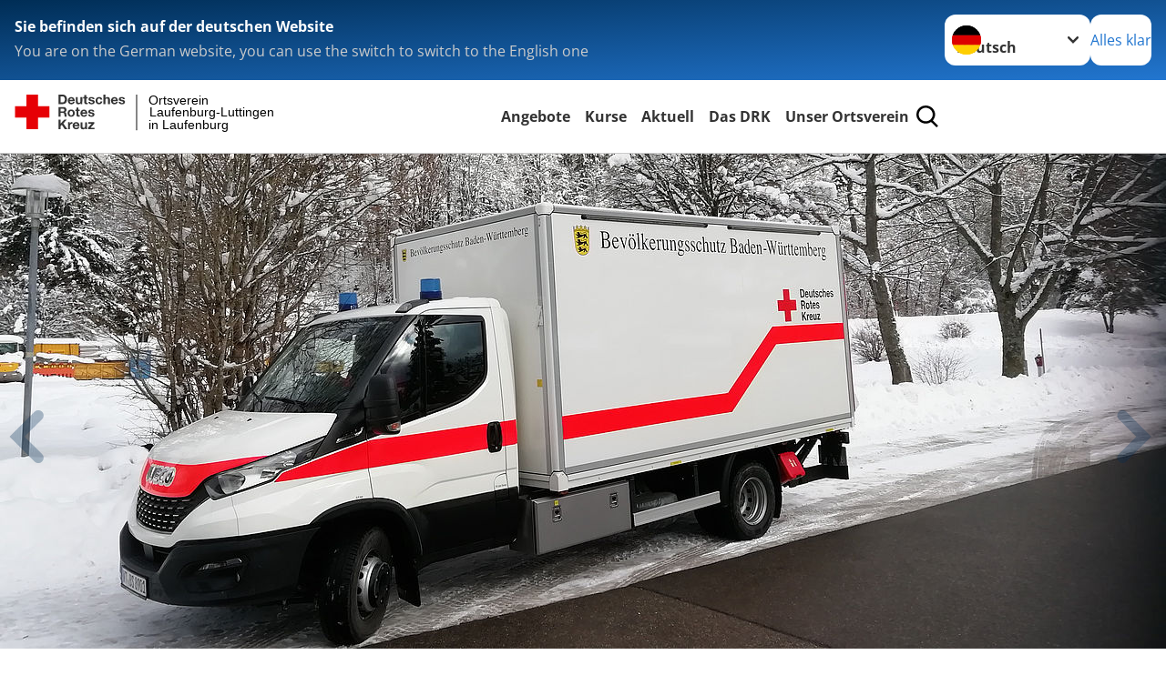

--- FILE ---
content_type: text/html; charset=utf-8
request_url: https://www.drk-laufenburg-luttingen.de/
body_size: 11707
content:
<!DOCTYPE html>
<html lang="de">
<head>

<meta charset="utf-8">
<!-- 
	Produced by
	+Pluswerk AG
	https://www.pluswerk.ag/

	This website is powered by TYPO3 - inspiring people to share!
	TYPO3 is a free open source Content Management Framework initially created by Kasper Skaarhoj and licensed under GNU/GPL.
	TYPO3 is copyright 1998-2026 of Kasper Skaarhoj. Extensions are copyright of their respective owners.
	Information and contribution at https://typo3.org/
-->




<meta name="generator" content="TYPO3 CMS">
<meta name="author" content="Deutsches Rotes Kreuz">
<meta name="viewport" content="width=device-width, initial-scale=1">
<meta property="og:image" content="https://www.drk.de/fileadmin/DRK-Logo-Facebook.png">
<meta property="og:site_name" content="DRK e.V.">
<meta property="og:type" content="website">
<meta property="og:locale" content="de_DE">
<meta name="twitter:image" content="https://www.drk.de/fileadmin/DRK-Logo-Twitter.png">
<meta name="twitter:card" content="summary_large_image">
<meta name="twitter:site" content="@roteskreuz_de">
<meta name="copyright" content="Deutsches Rotes Kreuz">
<meta name="rating" content="General">
<meta name="revisit-after" content="1">


<link rel="stylesheet" href="/_assets/9d0d9d423edf61855281dad6f8fda023/Css/styles.css?1756118756" media="all">
<link rel="stylesheet" href="/_assets/e2ef477b7510a2835782732fd483c6bc/StyleSheets/stylesheet.min.css?1764743946" media="all">
<link rel="stylesheet" href="/_assets/c6d4d274eb87a12180a04ff4360967d1/Css/VideoShariff.min.css?1729496416" media="all">
<link href="/_assets/e2ef477b7510a2835782732fd483c6bc/JavaScriptTinySlider/tiny-slider.css?1764743946" rel="stylesheet" >
<link href="/_assets/e2ef477b7510a2835782732fd483c6bc/JavaScriptTinySlider/tiny-slider-modifications.css?1764743946" rel="stylesheet" >




<script>
    const teaserImage="Teaser"
</script>

<meta property="og:title" content="Startseite"><meta property="og:description" content="Willkommen auf der Website des Deutschen Roten Kreuzes! Erfahren Sie hier alles rund um die Aufgaben des DRK, unsere Projekte und unsere Angebote. Wir freuen uns, wenn Sie unsere Arbeit mit einer Spende unterstützen."><meta property="og:url" content="/index.html"><meta property="twitter:title" content="Startseite"><meta property="twitter:description" content="Willkommen auf der Website des Deutschen Roten Kreuzes! Erfahren Sie hier alles rund um die Aufgaben des DRK, unsere Projekte und unsere Angebote. Wir freuen uns, wenn Sie unsere Arbeit mit einer Spende unterstützen."><title>Startseite - Ortsverein Laufenburg-Luttingen in Laufenburg</title><!-- test23 -->




<link rel="apple-touch-icon" sizes="180x180" href="/_assets/e2ef477b7510a2835782732fd483c6bc/Icons/Favicon/apple-touch-icon.png?v=68ddf38fd">
<link rel="icon" type="image/png" sizes="32x32" href="/_assets/e2ef477b7510a2835782732fd483c6bc/Icons/Favicon/favicon-32x32.png?v=68ddf38fd">
<link rel="icon" type="image/png" sizes="16x16" href="/_assets/e2ef477b7510a2835782732fd483c6bc/Icons/Favicon/favicon-16x16.png?v=68ddf38fd">
<link rel="manifest" href="/_assets/e2ef477b7510a2835782732fd483c6bc/Icons/Favicon/site.webmanifest?v=68ddf38fd&quot; crossorigin=&quot;use-credentials">
<link rel="mask-icon" href="/_assets/e2ef477b7510a2835782732fd483c6bc/Icons/Favicon/safari-pinned-tab.svg?v=68ddf38fd&quot; color=&quot;#E60005">
<link rel="shortcut icon" href="/_assets/e2ef477b7510a2835782732fd483c6bc/Icons/Favicon/favicon.ico?v=68ddf38fd">
<meta name="msapplication-TileColor" content="#ffffff">
<meta name="msapplication-config" content="/_assets/e2ef477b7510a2835782732fd483c6bc/Icons/Favicon/browserconfig.xml?v=68ddf38fd">
<meta name="theme-color" content="#ffffff">




<link rel="canonical" href="/startseite-ov.html"/>
</head>
<body class="main">


<div class="body__wrapper hyphenate pagets__two_columns"><header id="header"><div class="language-suggest bg bg--blue" style="display: none"><div class="language-suggest__content"><div class="language-suggest__text"><p class="language-suggest__message language-suggest__message--current"><strong><span data-suggest-language="en" style="display: none">You are on the English website</span><span data-suggest-language="de" style="display: none">Sie befinden sich auf der deutschen Website</span><span data-suggest-language="fallback" style="display: none">We do not provide this content in your preferred language</span></strong></p><p class="language-suggest__message language-suggest__message--suggest"><span data-suggest-language="en" style="display: none">You are on the German website, you can use the switch to switch to the English one</span><span data-suggest-language="de" style="display: none">Sie befinden sich auf der englischen Website, Sie können mit dem Schalter auf die deutsche Website wechseln</span><span data-suggest-language="fallback" style="display: none">You can use the switch to switch to the another available language if you want</span></p></div><div class="language-suggest__actions"><nav class="language-menu"><img src="/_assets/e2ef477b7510a2835782732fd483c6bc/Icons/Flags/de.svg?a491da9c1549a36b293a6a391739dfda" width="16" height="16" alt="" aria-hidden="true" class="language-menu__flag language-menu__flag--de"><img src="/_assets/e2ef477b7510a2835782732fd483c6bc/Icons/Flags/de.svg?a491da9c1549a36b293a6a391739dfda" width="16" height="16" alt="" aria-hidden="true" class="language-menu__flag language-menu__flag--de"><label class="visually-hidden" for="lang-select-header">Sprache wechseln zu</label><select name="pets" id="lang-select-header" class="language-menu__select bg bg--default"><option class="language-menu__option language-menu__option--active" data-flag="de" value="/index.html">Deutsch</option></select></nav><button class="language-suggest__close button button--secondary"><span data-suggest-language="en" style="display: none">Continue</span><span data-suggest-language="de" style="display: none">Alles klar</span><span data-suggest-language="fallback" style="display: none">Continue</span></button></div></div></div><div class="toolbar__wrap"><div class="toolbar"><style>
            .toolbar__logo, .toolbar__logo > svg, .toolbar__logo > img {
                max-height: 48px;
            }
        </style><a class="toolbar__logo" title="Zur Startseite" href="/startseite-ov.html"><?xml version="1.0" encoding="UTF-8" standalone="no"?><!DOCTYPE svg PUBLIC "-//W3C//DTD SVG 1.1//EN" "http://www.w3.org/Graphics/SVG/1.1/DTD/svg11.dtd"><svg width="100%" height="100%" viewBox="0 0 431 59" version="1.1" xmlns="http://www.w3.org/2000/svg" xmlns:xlink="http://www.w3.org/1999/xlink" xml:space="preserve" xmlns:serif="http://www.serif.com/" style="fill-rule:evenodd;clip-rule:evenodd;stroke-linecap:round;stroke-linejoin:round;stroke-miterlimit:1.5;"><g transform="matrix(1,0,0,1,-10,-2)"><g id="Bergwacht"></g><g id="Schwesternschaft"></g><g id="JRK"></g><g id="WW"></g><g id="BRK"></g><g id="DRK" transform="matrix(1,0,0,1,0.559372,1.81141)"><g id="Beschriftung" transform="matrix(1,0,0,1,96.165,0)"><g id="line3" transform="matrix(0.936334,0,0,1,-64.3047,39.6912)"><g transform="matrix(1.068,0,0,1,-13.7389,0)"><text id="f" x="202.057px" y="15.25px" style="font-family:'ArialMT', 'Arial', sans-serif;font-size:20px;">in Laufenburg</text></g></g><g id="line2" transform="matrix(0.934693,0,0,1,-63.6098,20.1375)"><g transform="matrix(1.06987,0,0,1,-14.1177,0)"><text id="f1" serif:id="f" x="202.057px" y="15.25px" style="font-family:'ArialMT', 'Arial', sans-serif;font-size:20px;">Laufenburg-Luttingen</text></g></g><g id="line1" transform="matrix(0.936801,0,0,1,-64.1996,0.204079)"><g transform="matrix(1.06746,0,0,1,-13.6312,0)"><text id="f2" serif:id="f" x="202.057px" y="15.25px" style="font-family:'ArialMT', 'Arial', sans-serif;font-size:20px;">Ortsverein</text></g></g></g><g transform="matrix(0.0894207,0,0,1.13566,184.16,-3.04006)"><g id="Linie"><rect x="201.423" y="2.583" width="0.97" height="49.778" style="fill:rgb(235,235,235);stroke:black;stroke-width:1.24px;"/></g></g><g id="Logo"><g transform="matrix(1,0,0,1,9.97554,0.135392)"><g id="DRK-Logo-Text" serif:id="DRK Logo Text"><path d="M68.75,0.01L75.29,0.01C79.2,0.01 82.12,2.47 82.12,7.45C82.12,11.82 79.89,15.06 75.29,15.06L68.78,15.06L68.78,0.01M72.08,12.31L75.03,12.31C76.94,12.31 78.79,11.12 78.79,7.8C78.79,4.76 77.75,2.82 74.45,2.82L72.08,2.82L72.08,12.31ZM86.41,10.37C86.5,12.28 87.42,13.15 89.1,13.15C90.32,13.15 91.28,12.43 91.48,11.73L94.12,11.73C93.28,14.31 91.49,15.41 89.02,15.41C85.58,15.41 83.43,13.04 83.43,9.68C83.43,6.32 85.69,3.92 89.02,3.92C92.73,3.92 94.55,7.05 94.32,10.4L86.42,10.37M91.31,8.46C91.05,6.93 90.38,6.15 88.94,6.15C87.03,6.15 86.48,7.62 86.45,8.46L91.31,8.46ZM106.31,15.12L103.47,15.12L103.47,13.59L103.41,13.59C102.69,14.74 101.44,15.44 100.08,15.44C96.9,15.44 96.08,13.62 96.08,10.95L96.08,4.18L99.09,4.18L99.09,10.35C99.09,12.17 99.61,13.04 101,13.04C102.62,13.04 103.32,12.14 103.32,9.91L103.32,4.18L106.33,4.18L106.3,15.12M112.52,4.18L114.72,4.18L114.72,6.18L112.52,6.18L112.52,11.62C112.52,12.63 112.78,12.9 113.79,12.9C114.11,12.9 114.4,12.87 114.72,12.81L114.72,15.16C114.2,15.25 113.56,15.27 112.92,15.27C111.07,15.27 109.48,14.84 109.48,12.67L109.48,6.2L107.68,6.2L107.68,4.17L109.53,4.17L109.53,0.91L112.54,0.91L112.51,4.18M118.65,11.56C118.68,12.86 119.78,13.41 120.96,13.41C121.83,13.41 122.93,13.06 122.93,12.02C122.93,11.12 121.69,10.8 119.54,10.34C117.8,9.96 116.07,9.36 116.07,7.42C116.07,4.64 118.47,3.92 120.81,3.92C123.15,3.92 125.38,4.73 125.62,7.39L122.75,7.39C122.67,6.23 121.77,5.91 120.69,5.91C120.02,5.91 119.01,6.03 119.01,6.92C119.01,7.99 120.69,8.14 122.4,8.54C124.19,8.94 125.87,9.58 125.87,11.61C125.87,14.48 123.38,15.4 120.89,15.4C118.4,15.4 115.88,14.44 115.77,11.55L118.63,11.55M134.93,7.99C134.73,6.77 133.95,6.11 132.7,6.11C130.79,6.11 130.15,8.05 130.15,9.67C130.15,11.29 130.76,13.11 132.64,13.11C134.03,13.11 134.84,12.21 135.02,10.88L137.92,10.88C137.54,13.78 135.54,15.37 132.65,15.37C129.35,15.37 127.12,13.05 127.12,9.78C127.12,6.51 129.15,3.88 132.71,3.88C135.29,3.88 137.66,5.24 137.83,8.02L134.94,7.99M139.63,-0L142.64,-0L142.64,5.68L142.7,5.68C143.46,4.47 144.76,3.83 145.89,3.83C149.08,3.83 149.88,5.65 149.88,8.32L149.88,15.06L146.87,15.06L146.87,8.9C146.87,7.08 146.35,6.21 144.96,6.21C143.34,6.21 142.64,7.11 142.64,9.34L142.64,15.07L139.63,15.07L139.63,0.01M154.51,10.37C154.6,12.28 155.52,13.15 157.2,13.15C158.42,13.15 159.37,12.43 159.57,11.73L162.2,11.73C161.36,14.31 159.57,15.41 157.08,15.41C153.64,15.41 151.49,13.04 151.49,9.68C151.49,6.32 153.75,3.92 157.08,3.92C160.79,3.92 162.61,7.05 162.38,10.4L154.51,10.37M159.37,8.46C159.08,6.93 158.45,6.15 157,6.15C155.09,6.15 154.54,7.62 154.51,8.46L159.37,8.46ZM166.46,11.56C166.49,12.86 167.59,13.41 168.75,13.41C169.62,13.41 170.72,13.06 170.72,12.02C170.72,11.12 169.48,10.8 167.33,10.34C165.59,9.96 163.86,9.36 163.86,7.42C163.86,4.64 166.26,3.92 168.61,3.92C170.96,3.92 173.18,4.73 173.42,7.39L170.55,7.39C170.46,6.23 169.57,5.91 168.49,5.91C167.83,5.91 166.81,6.03 166.81,6.92C166.81,7.99 168.49,8.14 170.2,8.54C171.94,8.94 173.67,9.58 173.67,11.61C173.67,14.48 171.18,15.4 168.69,15.4C166.2,15.4 163.68,14.44 163.57,11.55L166.46,11.55M68.79,19.77L76.92,19.77C79.61,19.77 81.32,21.65 81.32,23.94C81.32,25.73 80.6,27.04 78.95,27.73L78.95,27.79C80.57,28.22 81.03,29.79 81.15,31.32C81.21,32.28 81.18,34.04 81.79,34.88L78.46,34.88C78.06,33.92 78.11,32.48 77.94,31.26C77.71,29.67 77.1,28.97 75.42,28.97L72.09,28.97L72.09,34.85L68.76,34.85L68.79,19.77M72.09,26.6L75.7,26.6C77.18,26.6 77.99,25.96 77.99,24.46C77.99,22.96 77.18,22.38 75.7,22.38L72.09,22.38L72.09,26.6ZM88.76,23.65C92.2,23.65 94.4,25.94 94.4,29.41C94.4,32.88 92.17,35.14 88.76,35.14C85.35,35.14 83.12,32.85 83.12,29.41C83.09,25.94 85.35,23.65 88.76,23.65M88.76,32.91C90.82,32.91 91.42,31.11 91.42,29.44C91.42,27.64 90.81,25.94 88.76,25.94C86.71,25.94 86.12,27.73 86.12,29.44C86.12,31.15 86.7,32.91 88.76,32.91M100.11,23.91L102.31,23.91L102.31,25.91L100.11,25.91L100.11,31.35C100.11,32.36 100.37,32.62 101.38,32.62C101.7,32.62 101.99,32.59 102.31,32.54L102.31,34.89C101.79,34.97 101.15,35 100.52,35C98.66,35 97.07,34.57 97.07,32.4L97.07,25.94L95.22,25.94L95.22,23.94L97.07,23.94L97.07,20.67L100.08,20.67L100.08,23.91M106.28,30.16C106.37,32.07 107.29,32.94 108.97,32.94C110.19,32.94 111.14,32.19 111.35,31.52L113.98,31.52C113.14,34.1 111.35,35.2 108.86,35.2C105.41,35.2 103.27,32.83 103.27,29.47C103.27,26.11 105.53,23.71 108.86,23.71C112.56,23.71 114.39,26.84 114.16,30.2L106.28,30.17M111.17,28.26C110.88,26.72 110.24,25.94 108.8,25.94C106.89,25.94 106.34,27.42 106.31,28.26L111.17,28.26ZM118.26,31.33C118.29,32.63 119.39,33.18 120.57,33.18C121.44,33.18 122.54,32.84 122.54,31.79C122.54,30.89 121.29,30.57 119.15,30.11C117.41,29.73 115.68,29.13 115.68,27.19C115.68,24.41 118.08,23.69 120.43,23.69C122.78,23.69 125,24.5 125.23,27.16L122.42,27.16C122.34,26 121.47,25.68 120.37,25.68C119.71,25.68 118.69,25.8 118.69,26.69C118.69,27.76 120.37,27.9 122.08,28.31C123.87,28.71 125.55,29.35 125.55,31.38C125.55,34.25 123.06,35.17 120.57,35.17C118.08,35.17 115.56,34.21 115.45,31.32L118.26,31.32M68.73,39.57L72.06,39.57L72.06,45.85L77.96,39.57L82.1,39.57L76.22,45.5L82.68,54.65L78.51,54.65L73.97,47.87L72.06,49.81L72.06,54.64L68.73,54.64L68.73,39.56L68.73,39.57ZM83.7,43.72L86.54,43.72L86.54,45.75L86.57,45.75C87.12,44.39 88.6,43.43 90.05,43.43C90.25,43.43 90.51,43.46 90.72,43.55L90.72,46.33C90.37,46.26 90.01,46.22 89.65,46.21C87.45,46.21 86.7,47.8 86.7,49.71L86.7,54.63L83.69,54.63L83.72,43.72M94.02,49.94C94.11,51.85 95.03,52.69 96.71,52.69C97.9,52.69 98.88,51.94 99.08,51.27L101.72,51.27C100.88,53.85 99.08,54.95 96.6,54.95C93.16,54.95 91.01,52.58 91.01,49.22C91.01,45.86 93.27,43.46 96.6,43.46C100.31,43.46 102.13,46.59 101.9,49.94L94.02,49.94M98.88,48.03C98.59,46.49 97.95,45.71 96.51,45.71C94.6,45.71 94.05,47.19 94.02,48.02L98.88,48.02L98.88,48.03ZM113.7,54.67L110.86,54.67L110.86,53.16L110.8,53.16C110.09,54.31 108.83,55.01 107.47,55.01C104.29,55.01 103.48,53.19 103.48,50.52L103.48,43.8L106.49,43.8L106.49,49.97C106.49,51.79 107.01,52.66 108.4,52.66C110.02,52.66 110.72,51.77 110.72,49.54L110.72,43.81L113.73,43.81L113.7,54.66M115.38,52.4L121.03,46L115.82,46L115.82,43.71L125,43.71L125,46L119.36,52.4L125.41,52.4L125.41,54.66L115.39,54.66L115.39,52.4L115.38,52.4Z" style="fill:rgb(51,51,51);fill-rule:nonzero;"/></g></g><g transform="matrix(1,0,0,1,9.97554,0.135392)"><g id="Rotkreuz-Logo" serif:id="Rotkreuz Logo"><path d="M36.39,0.1L36.39,18.3L54.57,18.3L54.57,36.54L36.39,36.54L36.39,54.75L18.18,54.75L18.18,36.54L0,36.54L0,18.3L18.18,18.3L18.18,0.1L36.39,0.1Z" style="fill:rgb(230,0,5);fill-rule:nonzero;"/></g></g></g></g></g></svg></a><div class="toolbar__navigation"><button class="toolbar__search-button" style="display: none" title="Öffne Suche und Quick Links"><?xml version="1.0" encoding="UTF-8" standalone="no"?><!DOCTYPE svg PUBLIC "-//W3C//DTD SVG 1.1//EN" "http://www.w3.org/Graphics/SVG/1.1/DTD/svg11.dtd"><svg width="100%" height="100%" viewBox="0 0 50 50" version="1.1" xmlns="http://www.w3.org/2000/svg" xmlns:xlink="http://www.w3.org/1999/xlink" xml:space="preserve" xmlns:serif="http://www.serif.com/" style="fill-rule:evenodd;clip-rule:evenodd;stroke-linejoin:round;stroke-miterlimit:2;"><g transform="matrix(1.77966,1.78561,-0.708286,0.705925,15.3624,-28.8202)"><rect x="23.063" y="24.359" width="7.693" height="4.408" style="fill:white;"/></g><g transform="matrix(0.740022,0,0,0.745117,5.66748,5.35482)"><path d="M50,46.35L37.45,34.23C40.853,30.527 42.748,25.679 42.76,20.65C42.76,9.26 33.17,0 21.38,0C9.59,0 0,9.26 0,20.65C0,32.04 9.59,41.29 21.38,41.29C25.672,41.301 29.872,40.041 33.45,37.67L46.22,50L50,46.35ZM5.35,20.65C5.35,12.11 12.54,5.16 21.35,5.16C30.16,5.16 37.35,12.16 37.35,20.65C37.35,29.14 30.16,36.13 21.35,36.13C12.54,36.13 5.35,29.19 5.35,20.65Z" style="fill:white;fill-rule:nonzero;"/></g><path d="M50,46.35L37.45,34.23C40.853,30.527 42.748,25.679 42.76,20.65C42.76,9.26 33.17,0 21.38,0C9.59,0 0,9.26 0,20.65C0,32.04 9.59,41.29 21.38,41.29C25.672,41.301 29.872,40.041 33.45,37.67L46.22,50L50,46.35ZM5.35,20.65C5.35,12.11 12.54,5.16 21.35,5.16C30.16,5.16 37.35,12.16 37.35,20.65C37.35,29.14 30.16,36.13 21.35,36.13C12.54,36.13 5.35,29.19 5.35,20.65Z" style="fill-rule:nonzero;"/></svg></button></div><button class="toolbar__nav-search-button" title="Öffne Hauptmenü und Suche" data-title-close="Schließe Hauptmenü und Suche"><svg width="10" height="10" aria-hidden="true"><use href="/_assets/e2ef477b7510a2835782732fd483c6bc/Icons/Sprites/essential-sprite.svg?5a6512e3afb37ee7cc7d2bd22d55a5c3#search"></use></svg><span></span></button></div></div><div class="main-menu__wrap" style="display: none"><div class="global-search" style="display: none"><form class="global-search__form" action="/suche.html" method="get" accept-charset="utf-8" novalidate=""><fieldset class="global-search__fieldset" aria-labelledby="global-search-input-label"><legend class="visually-hidden">Suche</legend><label for="global-search-input" class="visually-hidden" id="global-search-input-label">Suche</label><input type="search" id="global-search-input" class="global-search__input tx-solr-q js-solr-q form-control"
                       placeholder="durchsuchen"
                       name="tx_kesearch_pi1[sword]" minlength="3" autocomplete="off" required><button class="global-search__submit" title="Alle Inhalte durchsuchen" type="submit"><svg width="10" height="10" aria-hidden="true"><use href="/_assets/e2ef477b7510a2835782732fd483c6bc/Icons/Sprites/essential-sprite.svg?5a6512e3afb37ee7cc7d2bd22d55a5c3#search"></use></svg></button><button class="global-search__close" title="Suche und Quick Links schließen"></button></fieldset></form><nav class="quicklinks" style="display: none"><div class="quicklinks__title">
                    Quick Links
                </div><ul class="quicklinks__list"><li class="quicklinks__item"><a href="/das-drk/adressen.html" class="quicklinks__link">Adressen</a></li><li class="quicklinks__item"><a href="/das-drk/kontakt/kontaktformular.html" class="quicklinks__link">Kontakt</a></li><li class="quicklinks__item"><a href="/footer-menue-deutsch/service/sitemap.html" class="quicklinks__link">Sitemap</a></li><li class="quicklinks__item"><a href="/footer-menue-deutsch/service/datenschutz.html" class="quicklinks__link">Datenschutz</a></li><li class="quicklinks__item"><a href="/footer-menue-deutsch/service/impressum.html" class="quicklinks__link">Impressum</a></li><li class="quicklinks__item"><a href="http://news-rss.xml" target="_blank" rel="noreferrer" class="quicklinks__link">RSS-Feed</a></li><li class="quicklinks__item"><a href="http://www.drk-intern.de" target="_blank" rel="noreferrer" class="quicklinks__link">DRK intern</a></li></ul></nav></div><nav id="main-menu" class="main-menu" aria-label="Hauptmenü"><ul class="main-menu__list"><li class="main-menu__item"><a href="/angebote.html" target="_self" class="main-menu__link">
                        Angebote
                    </a></li><li class="main-menu__item"><a href="/kurse.html" target="_self" class="main-menu__link">
                        Kurse
                    </a></li><li class="main-menu__item"><a href="/aktuell.html" target="_self" class="main-menu__link">
                        Aktuell
                    </a></li><li class="main-menu__item"><a href="/das-drk.html" target="_self" class="main-menu__link">
                        Das DRK
                    </a></li><li class="main-menu__item"><a href="/unser-ortsverein.html" target="_self" class="main-menu__link">
                        Unser Ortsverein
                    </a></li></ul></nav></div></header><main id="main"><!--TYPO3SEARCH_begin--><div class="o-cms-content" id="c17962" style="margin-left:0; margin-right:0;max-width:100vw; width:100vw;margin-block-start: 0;"><div class="o-cms-content__body slider-wrapper"><div class="slider-customize-tools"><ul class="controls" id="customize-controls" aria-label="Carousel Navigation" tabindex="0"><li class="prev" aria-controls="customize" tabindex="-1" data-controls="prev"></li><li class="next" aria-controls="customize" tabindex="-1" data-controls="next"></li></ul><div class="playbutton-wrapper"><button id="customize-toggle" data-action="start"><span class="tns-visually-hidden">start animation</span>start</button></div></div><div class="c-header-slider o-slider js-slider" data-slides-to-show="1" id="c17962-slider"><div class="tns-slide-active"><div id="c17961" class="frame frame-type-drk_template_stage frame-layout-0"><div class="stage-image "><img srcset="/fileadmin/_processed_/d/5/csm_IMG_20210108_130738_463bf8f935.jpg 450w,
                                                             /fileadmin/_processed_/d/5/csm_IMG_20210108_130738_90709a3517.jpg 700w,
                                                             /fileadmin/_processed_/d/5/csm_IMG_20210108_130738_6bc63da894.jpg 1280w,
                                                             /fileadmin/_processed_/d/5/csm_IMG_20210108_130738_d70e05411b.jpg 2200w" sizes="(min-width: 1344px) 1280px, (min-width: 577px) calc(100vw - 64px), 100vw" data-copyright="" src="/fileadmin/_processed_/d/5/csm_IMG_20210108_130738_6bc63da894.jpg" width="1280" height="544" alt="" /></div></div></div><div class=""><div id="c18957" class="frame frame-type-drk_template_stage frame-layout-0"><div class="stage-image "><img srcset="/fileadmin/_processed_/1/7/csm_IMG-20230217-WA0015_9a39dd329f.jpg 450w,
                                                             /fileadmin/_processed_/1/7/csm_IMG-20230217-WA0015_ecb3be92b2.jpg 700w,
                                                             /fileadmin/_processed_/1/7/csm_IMG-20230217-WA0015_c696fb3cb6.jpg 1280w,
                                                             /fileadmin/_processed_/1/7/csm_IMG-20230217-WA0015_7703a1ea51.jpg 2200w" sizes="(min-width: 1344px) 1280px, (min-width: 577px) calc(100vw - 64px), 100vw" data-copyright="" src="/fileadmin/_processed_/1/7/csm_IMG-20230217-WA0015_c696fb3cb6.jpg" width="1280" height="622" alt="" /></div></div></div></div></div></div><div id="c15848" class="frame frame-type-header frame-layout-0"><header class="header"><h1 class="header__header">
				Wir helfen. Helfen Sie mit!
			</h1></header></div><div id="c15854" class="frame frame-type-textmedia frame-layout-0"><div class="textmedia textmedia--text-only"><div class="textmedia__text"><header class="header"><h1 class="header__header">
				Herzlich Willkommen beim DRK-Ortsverein Laufenburg-Luttingen!
			</h1></header>
            

    








            
            
                
    
            Der DRK-Ortsverein Laufenburg-Luttingen ist&nbsp;am 13.01.2018 bedingt durch die Auflösung des DRK Ortsverein Laufenburg und die Satzungsänderung des DRK Orstverein Luttingen zum DRK Ortsverein Laufenburg-Luttingen entstanden.
Der Zuständigkeitsbereich&nbsp;des DRK Ortsverein Laufenburg-Luttingen ist seit diesem identisch mit der Gemarkung der&nbsp;Stadt Laufenburg(Baden).
Unser Ortsverein gliedert sich in&nbsp; die drei klassischen Aufgabenfelder Bereitschaft, Jugendrotkreuz und Sozialarbeit. Über die einzelnen Tätigkeiten und Aufgaben&nbsp;der Gemeinschaften sowie Geschichte und weitere Interessantes&nbsp;informieren wir Sie&nbsp;auf den nächsten Seiten&nbsp;unserer Homepage.&nbsp;&nbsp;
        

            
        </div></div></div><div id="c15846" class="frame frame-type-news_newsliststicky frame-layout-0"><div class="news"><!--TYPO3SEARCH_end--><div class="teaser__wrapper news__container" id="news-container-grid-15846"><div class="news-list-view teaser__slider"><div class="swiper swiper__news news__swiper" role="region" aria-label="Teaserkarussell" aria-description="" data-swiper-id="15846"><p class="news__announcements" style="display: none;" aria-live="polite"></p><div class="swiper-wrapper"><div class="swiper-slide"><!--
	=====================
		Partials/List/Item.html
--><div class="teaser__item news__article article articletype-0 topnews" itemscope="itemscope" itemtype="https://schema.org/Article"><!-- media --><div class="news__media teaser__media news-img-wrap"><span class="no-media-element"><a title="Ehrenvorsitzender Christian Zimmermann verstorben" href="/aktuell/berichte/meldung/ehrenvorsitzender-christian-zimmermann-verstorben.html"><img loading="lazy" src="/typo3temp/assets/_processed_/6/6/csm_dummy-preview-image_af811b9241.png" width="100" height="100" alt="" /></a></span></div><div class="teaser__content news__content"><div class="news__metadates"><!-- date --><span class="news-list__date news__date"><time itemprop="datePublished" datetime="01.07.2023">
					01.07.2023
				</time></span><!-- first category --><span class="news-list__category news__category"> · Pressemitteilung</span></div><!-- header --><div><h3 class="news__title"><a class="news__title--link" title="Ehrenvorsitzender Christian Zimmermann verstorben" href="/aktuell/berichte/meldung/ehrenvorsitzender-christian-zimmermann-verstorben.html"><span itemprop="headline">Ehrenvorsitzender Christian Zimmermann verstorben</span></a></h3></div><!-- teaser --><div class="teaser__text"><div itemprop="description">Wir der DRK Ortsverein Laufenburg-Luttingen sind in tiefer Trauer über den Verlust unseres Ehrenvorsitzenden Christian Zimmermann der am 11 Juni verstorben ist und wir am 30.Juni auf seinem letzten…
                            </div></div><!-- footer information --><div class="footer"><p><!-- author --></p></div></div></div></div><div class="swiper-slide"><!--
	=====================
		Partials/List/Item.html
--><div class="teaser__item news__article article articletype-0 topnews" itemscope="itemscope" itemtype="https://schema.org/Article"><!-- media --><div class="news__media teaser__media news-img-wrap news-swiper__media"><a title="Kühlanhänger in Dienst gestellt" href="/aktuell/berichte/meldung/kuehlanhaenger-in-dienst-gestellt.html"><img data-copyright="" loading="lazy" src="/fileadmin/_processed_/3/3/csm_K%C3%BChlanh%C3%A4nger_2a_a4b81ec5f1.jpeg" width="450" height="381" alt="" /></a></div><div class="news__media teaser__media news-img-wrap news-grid__media"><a title="Kühlanhänger in Dienst gestellt" href="/aktuell/berichte/meldung/kuehlanhaenger-in-dienst-gestellt.html"><img data-copyright="" loading="lazy" src="/fileadmin/_processed_/3/3/csm_K%C3%BChlanh%C3%A4nger_2a_a4b81ec5f1.jpeg" width="450" height="381" alt="" /></a></div><div class="teaser__content news__content"><div class="news__metadates"><!-- date --><span class="news-list__date news__date"><time itemprop="datePublished" datetime="28.02.2023">
					28.02.2023
				</time></span><!-- first category --><span class="news-list__category news__category"> · Pressemitteilung</span></div><!-- header --><div><h3 class="news__title"><a class="news__title--link" title="Kühlanhänger in Dienst gestellt" href="/aktuell/berichte/meldung/kuehlanhaenger-in-dienst-gestellt.html"><span itemprop="headline">Kühlanhänger in Dienst gestellt</span></a></h3></div><!-- teaser --><div class="teaser__text"><div itemprop="description">Kühlanhänger SÄK-LU-101 im Februar in Dienst gestellt
                            </div></div><!-- footer information --><div class="footer"><p><!-- author --></p></div></div></div></div><div class="swiper-slide"><!--
	=====================
		Partials/List/Item.html
--><div class="teaser__item news__article article articletype-0 topnews" itemscope="itemscope" itemtype="https://schema.org/Article"><!-- media --><div class="news__media teaser__media news-img-wrap news-swiper__media"><a title="Verpflegungseinsatz bei Suchaktion in Bad Säckingen " href="/aktuell/berichte/meldung/verpflegungseinsatz-bei-suchaktion-in-bad-saeckingen.html"><img data-copyright="" loading="lazy" src="/fileadmin/_processed_/0/d/csm_Bild_Suchaktion_27.12.2018__45b897dbf5.jpeg" width="450" height="260" alt="" /></a></div><div class="news__media teaser__media news-img-wrap news-grid__media"><a title="Verpflegungseinsatz bei Suchaktion in Bad Säckingen " href="/aktuell/berichte/meldung/verpflegungseinsatz-bei-suchaktion-in-bad-saeckingen.html"><img data-copyright="" loading="lazy" src="/fileadmin/_processed_/0/d/csm_Bild_Suchaktion_27.12.2018__45b897dbf5.jpeg" width="450" height="260" alt="" /></a></div><div class="teaser__content news__content"><div class="news__metadates"><!-- date --><span class="news-list__date news__date"><time itemprop="datePublished" datetime="27.12.2018">
					27.12.2018
				</time></span><!-- first category --><span class="news-list__category news__category"> · Pressemitteilung</span></div><!-- header --><div><h3 class="news__title"><a class="news__title--link" title="Verpflegungseinsatz bei Suchaktion in Bad Säckingen " href="/aktuell/berichte/meldung/verpflegungseinsatz-bei-suchaktion-in-bad-saeckingen.html"><span itemprop="headline">Verpflegungseinsatz bei Suchaktion in Bad Säckingen </span></a></h3></div><!-- teaser --><div class="teaser__text"><div itemprop="description">Die Verpflegungsgruppe des DRK Ortsvereins Laufenburg-Luttingen wurde von der Polizei am Mittwoch 27.12.2018 zu einer Unterstützung einer Suchaktion in Bad Säckingen alarmiert.

                            </div></div><!-- footer information --><div class="footer"><p><!-- author --></p></div></div></div></div></div></div></div><div class="news-list-view teaser__grid"><div class="teaser__block"><!--
	=====================
		Partials/List/Item.html
--><div class="teaser__item news__article article articletype-0 topnews" itemscope="itemscope" itemtype="https://schema.org/Article"><!-- media --><div class="news__media teaser__media news-img-wrap"><span class="no-media-element"><a title="Ehrenvorsitzender Christian Zimmermann verstorben" href="/aktuell/berichte/meldung/ehrenvorsitzender-christian-zimmermann-verstorben.html"><img loading="lazy" src="/typo3temp/assets/_processed_/6/6/csm_dummy-preview-image_af811b9241.png" width="100" height="100" alt="" /></a></span></div><div class="teaser__content news__content"><div class="news__metadates"><!-- date --><span class="news-list__date news__date"><time itemprop="datePublished" datetime="01.07.2023">
					01.07.2023
				</time></span><!-- first category --><span class="news-list__category news__category"> · Pressemitteilung</span></div><!-- header --><div><h3 class="news__title"><a class="news__title--link" title="Ehrenvorsitzender Christian Zimmermann verstorben" href="/aktuell/berichte/meldung/ehrenvorsitzender-christian-zimmermann-verstorben.html"><span itemprop="headline">Ehrenvorsitzender Christian Zimmermann verstorben</span></a></h3></div><!-- teaser --><div class="teaser__text"><div itemprop="description">Wir der DRK Ortsverein Laufenburg-Luttingen sind in tiefer Trauer über den Verlust unseres Ehrenvorsitzenden Christian Zimmermann der am 11 Juni verstorben ist und wir am 30.Juni auf seinem letzten…
                            </div></div><!-- footer information --><div class="footer"><p><!-- author --></p></div></div></div><!--
	=====================
		Partials/List/Item.html
--><div class="teaser__item news__article article articletype-0 topnews" itemscope="itemscope" itemtype="https://schema.org/Article"><!-- media --><div class="news__media teaser__media news-img-wrap news-swiper__media"><a title="Kühlanhänger in Dienst gestellt" href="/aktuell/berichte/meldung/kuehlanhaenger-in-dienst-gestellt.html"><img data-copyright="" loading="lazy" src="/fileadmin/_processed_/3/3/csm_K%C3%BChlanh%C3%A4nger_2a_a4b81ec5f1.jpeg" width="450" height="381" alt="" /></a></div><div class="news__media teaser__media news-img-wrap news-grid__media"><a title="Kühlanhänger in Dienst gestellt" href="/aktuell/berichte/meldung/kuehlanhaenger-in-dienst-gestellt.html"><img data-copyright="" loading="lazy" src="/fileadmin/_processed_/3/3/csm_K%C3%BChlanh%C3%A4nger_2a_a4b81ec5f1.jpeg" width="450" height="381" alt="" /></a></div><div class="teaser__content news__content"><div class="news__metadates"><!-- date --><span class="news-list__date news__date"><time itemprop="datePublished" datetime="28.02.2023">
					28.02.2023
				</time></span><!-- first category --><span class="news-list__category news__category"> · Pressemitteilung</span></div><!-- header --><div><h3 class="news__title"><a class="news__title--link" title="Kühlanhänger in Dienst gestellt" href="/aktuell/berichte/meldung/kuehlanhaenger-in-dienst-gestellt.html"><span itemprop="headline">Kühlanhänger in Dienst gestellt</span></a></h3></div><!-- teaser --><div class="teaser__text"><div itemprop="description">Kühlanhänger SÄK-LU-101 im Februar in Dienst gestellt
                            </div></div><!-- footer information --><div class="footer"><p><!-- author --></p></div></div></div><!--
	=====================
		Partials/List/Item.html
--><div class="teaser__item news__article article articletype-0 topnews" itemscope="itemscope" itemtype="https://schema.org/Article"><!-- media --><div class="news__media teaser__media news-img-wrap news-swiper__media"><a title="Verpflegungseinsatz bei Suchaktion in Bad Säckingen " href="/aktuell/berichte/meldung/verpflegungseinsatz-bei-suchaktion-in-bad-saeckingen.html"><img data-copyright="" loading="lazy" src="/fileadmin/_processed_/0/d/csm_Bild_Suchaktion_27.12.2018__45b897dbf5.jpeg" width="450" height="260" alt="" /></a></div><div class="news__media teaser__media news-img-wrap news-grid__media"><a title="Verpflegungseinsatz bei Suchaktion in Bad Säckingen " href="/aktuell/berichte/meldung/verpflegungseinsatz-bei-suchaktion-in-bad-saeckingen.html"><img data-copyright="" loading="lazy" src="/fileadmin/_processed_/0/d/csm_Bild_Suchaktion_27.12.2018__45b897dbf5.jpeg" width="450" height="260" alt="" /></a></div><div class="teaser__content news__content"><div class="news__metadates"><!-- date --><span class="news-list__date news__date"><time itemprop="datePublished" datetime="27.12.2018">
					27.12.2018
				</time></span><!-- first category --><span class="news-list__category news__category"> · Pressemitteilung</span></div><!-- header --><div><h3 class="news__title"><a class="news__title--link" title="Verpflegungseinsatz bei Suchaktion in Bad Säckingen " href="/aktuell/berichte/meldung/verpflegungseinsatz-bei-suchaktion-in-bad-saeckingen.html"><span itemprop="headline">Verpflegungseinsatz bei Suchaktion in Bad Säckingen </span></a></h3></div><!-- teaser --><div class="teaser__text"><div itemprop="description">Die Verpflegungsgruppe des DRK Ortsvereins Laufenburg-Luttingen wurde von der Polizei am Mittwoch 27.12.2018 zu einer Unterstützung einer Suchaktion in Bad Säckingen alarmiert.

                            </div></div><!-- footer information --><div class="footer"><p><!-- author --></p></div></div></div></div></div></div><!--TYPO3SEARCH_begin--></div></div><div id="c17957" class="frame frame-type-menu_sitemap_pages frame-layout-3"><!-- TODO: Please delete layout 0-9. Template 10 and 11 are the new ones --><!-- TODO: Please adjust switch, when the plus-drk_base is the final sitepackage --><div class="teaser__wrapper" id="c-teaser-layout-10-c17957"><div class="teaser__slider"><div class="swiper swiper__teaser" role="region" aria-label="Teaserkarussell" aria-description="" data-swiper-id="17957"><p id="teaserAnnouncements-17957" style="display: none;" aria-live="polite"></p><div class="swiper-wrapper"><div class="swiper-slide"><div class="teaser__item"><div class="teaser__media"><figure class="teaser__img teaser__img--left media__img"><div class="media__imageholder"><a class="teaser__imagelink" title="Erste Hilfe" href="/kurse/erste-hilfe.html"><img data-copyright="Foto: A. Zelck / DRK e.V." title="Kurse Erste Hilfe - Köln" alt="Kurse Erste Hilfe - Köln" loading="lazy" src="/fileadmin/_processed_/1/8/csm_Zelck-Kurse-EH-Koeln_74c93e862c.jpg" width="640" height="427" /></a></div></figure></div><div class="teaser__content"><div class="teaser__title"><a class="content__header-link" title="Erste Hilfe" href="/kurse/erste-hilfe.html">
                                                            
                                                                    Erste Hilfe
                                                                
                                                        </a></div><p class="small">
                                                
                                                    In unseren Erste-Hilfe-Kursen lernen Sie, wie Sie sich im Notfall richtig verhalten und Leben retten können.


                                                
                                            </p></div></div></div><div class="swiper-slide"><div class="teaser__item"><div class="teaser__media"><figure class="teaser__img teaser__img--left media__img"><div class="media__imageholder"><a class="teaser__imagelink" title="Jugendrotkreuz" href="/angebote/engagement/jugendrotkreuz.html"><img data-copyright="Foto: M. Andreya / DRK e.V." title="JRK - Menschlichkeit" alt="JRK - Menschlichkeit" loading="lazy" src="/fileadmin/_processed_/6/b/csm_freizeit-header-alt_2444b47eda.jpg" width="640" height="426" /></a></div></figure></div><div class="teaser__content"><div class="teaser__title"><a class="content__header-link" title="Jugendrotkreuz" href="/angebote/engagement/jugendrotkreuz.html">
                                                            
                                                                    Jugendrotkreuz
                                                                
                                                        </a></div><p class="small">
                                                
                                                    Das Jugendrotkreuz ist der Kinder- und Jugendverband des Deutschen Roten Kreuzes. Sei mit dabei!
                                                
                                            </p></div></div></div></div></div></div><div class="teaser__grid"><div class="teaser__block"><div class="teaser__item"><div class="teaser__media" data-tilt data-tilt-max="5" data-tilt-scale="1" data-tilt-glare data-tilt-max-glare="0.2"><figure class="teaser__img teaser__img--left media__img"><div class="media__imageholder"><a class="teaser__imagelink" title="Erste Hilfe" href="/kurse/erste-hilfe.html"><img data-copyright="Foto: A. Zelck / DRK e.V." title="Kurse Erste Hilfe - Köln" alt="Kurse Erste Hilfe - Köln" loading="lazy" src="/fileadmin/_processed_/1/8/csm_Zelck-Kurse-EH-Koeln_74c93e862c.jpg" width="640" height="427" /></a></div></figure></div><div class="teaser__content"><div class="teaser__title"><a class="content__header-link" title="Erste Hilfe" href="/kurse/erste-hilfe.html">
                                                    
                                                            Erste Hilfe
                                                        
                                                </a></div><p class="small">
                                        
                                            In unseren Erste-Hilfe-Kursen lernen Sie, wie Sie sich im Notfall richtig verhalten und Leben retten können.


                                        
                                    </p></div></div><div class="teaser__item"><div class="teaser__media" data-tilt data-tilt-max="5" data-tilt-scale="1" data-tilt-glare data-tilt-max-glare="0.2"><figure class="teaser__img teaser__img--left media__img"><div class="media__imageholder"><a class="teaser__imagelink" title="Jugendrotkreuz" href="/angebote/engagement/jugendrotkreuz.html"><img data-copyright="Foto: M. Andreya / DRK e.V." title="JRK - Menschlichkeit" alt="JRK - Menschlichkeit" loading="lazy" src="/fileadmin/_processed_/6/b/csm_freizeit-header-alt_2444b47eda.jpg" width="640" height="426" /></a></div></figure></div><div class="teaser__content"><div class="teaser__title"><a class="content__header-link" title="Jugendrotkreuz" href="/angebote/engagement/jugendrotkreuz.html">
                                                    
                                                            Jugendrotkreuz
                                                        
                                                </a></div><p class="small">
                                        
                                            Das Jugendrotkreuz ist der Kinder- und Jugendverband des Deutschen Roten Kreuzes. Sei mit dabei!
                                        
                                    </p></div></div></div></div></div></div><div id="c17958" class="frame frame-type-news_pi1 frame-layout-0"><div class="news"><!--TYPO3SEARCH_end--><div class="no-news-found">
                    Keine Nachrichten verfügbar.
                </div><!--TYPO3SEARCH_begin--></div></div><!--TYPO3SEARCH_end--></main><div class="donation-cta donation-cta--hidden bg bg--red"><span class="donation-cta__label">
            Unterstützen Sie jetzt ein Hilfsprojekt mit Ihrer Spende
        </span></div><footer id="footer" class="footer"><div class="footer__social"><div class="footer__social-list"><a class="footer__social-media-link footer__social-media-link-with-background" href="https://de-de.facebook.com/roteskreuz/" target="_blank" rel="noopener" title="Facebook Ortsverein Laufenburg-Luttingen in Laufenburg"><img src="/_assets/e2ef477b7510a2835782732fd483c6bc/Icons/SocialMedia/facebook.svg?923b73028065b33744d3d76765a261ec" width="64" height="64" alt="Facebook Icon"></a><a class="footer__social-media-link footer__social-media-link-with-background" href="https://www.youtube.com/DRKonline" target="_blank" rel="noopener" title="YouTube Ortsverein Laufenburg-Luttingen in Laufenburg"><img src="/_assets/e2ef477b7510a2835782732fd483c6bc/Icons/SocialMedia/youtube.svg?a3429f2d2055c6096a12de8980a9ef3f" width="64" height="64" alt="YouTube Icon"></a><a class="footer__social-media-link footer__social-media-link-with-background" href="https://twitter.com/roteskreuz_de" target="_blank" rel="noopener" title="Twitter / X Ortsverein Laufenburg-Luttingen in Laufenburg"><img src="/_assets/e2ef477b7510a2835782732fd483c6bc/Icons/SocialMedia/twitter-x.svg?6c3f437bacb8fdbff6c57bdc26046ebf" width="64" height="64" alt="Twitter / X Icon"></a><a class="footer__social-media-link footer__social-media-link-with-background" href="{$siteconfig.drk_template_linkedin}" target="_blank" rel="noopener" title="LinkedIn Ortsverein Laufenburg-Luttingen in Laufenburg"><img src="/_assets/e2ef477b7510a2835782732fd483c6bc/Icons/SocialMedia/linkedin.svg?cd702823f3212c790c46e22bf8e020b0" width="64" height="64" alt="LinkedIn Icon"></a><a class="footer__social-media-link footer__social-media-link-with-background" href="{$siteconfig.drk_template_xing}" target="_blank" rel="noopener" title="Xing Ortsverein Laufenburg-Luttingen in Laufenburg"><img src="/_assets/e2ef477b7510a2835782732fd483c6bc/Icons/SocialMedia/xing.svg?1274d0ab5e334153b9d4c2f1a49e8ce6" width="64" height="64" alt="Xing Icon"></a><a class="footer__social-media-link footer__social-media-link-with-background" href="http://blog.drk.de/" target="_blank" rel="noopener" title="Blog Ortsverein Laufenburg-Luttingen in Laufenburg"><img src="/_assets/e2ef477b7510a2835782732fd483c6bc/Icons/SocialMedia/blog.svg?0f1964c5e903fb1a37d6610ab011a944" width="64" height="64" alt="Blog Icon"></a><a class="footer__social-media-link footer__social-media-link-with-background" href="{$siteconfig.drk_template_maps}" target="_blank" rel="noopener" title="Maps Ortsverein Laufenburg-Luttingen in Laufenburg"><img src="/_assets/e2ef477b7510a2835782732fd483c6bc/Icons/SocialMedia/maps.svg?e5d5e5cd5c86f96d03f857c291dee901" width="64" height="64" alt="Map Icon"></a><a class="footer__social-media-link footer__social-media-link-with-background" href="{$siteconfig.drk_template_mastodon}" target="_blank" rel="noopener" title="Mastodon Ortsverein Laufenburg-Luttingen in Laufenburg"><img src="/_assets/e2ef477b7510a2835782732fd483c6bc/Icons/SocialMedia/mastodon.svg?4145fd695fcb581ffd8c406b1180e093" width="64" height="64" alt="Mastodon Icon"></a><a class="footer__social-media-link footer__social-media-link-with-background" href="{$siteconfig.drk_template_bluesky}" target="_blank" rel="noopener" title="Bluesky Ortsverein Laufenburg-Luttingen in Laufenburg"><img src="/_assets/e2ef477b7510a2835782732fd483c6bc/Icons/SocialMedia/bluesky.svg?bbf6aceecf5736f0069a0f6f0fe2dbdf" width="64" height="64" alt="Bluesky Icon"></a><a class="footer__social-media-link footer__social-media-link-with-background" href="{$siteconfig.drk_template_threads}" target="_blank" rel="noopener" title="Threads Ortsverein Laufenburg-Luttingen in Laufenburg"><img src="/_assets/e2ef477b7510a2835782732fd483c6bc/Icons/SocialMedia/threads.svg?a904b16ec87490d31b8f3bb6d1253a09" width="64" height="64" alt="Threads Icon"></a><a class="footer__social-media-link footer__social-media-link-with-background" href="{$siteconfig.drk_template_threads}" target="_blank" rel="noopener" title="Postcast Ortsverein Laufenburg-Luttingen in Laufenburg"><img src="/_assets/e2ef477b7510a2835782732fd483c6bc/Icons/SocialMedia/podcast.svg?65b5e1c1a6a770e95b77b7b9ebbd66f5" width="64" height="64" alt="Podcast Icon"></a></div></div><div class="footer__menus-wrap"><div class="footer__menus"><div class="footer-acco"><div class="footer-acco__header"><button id="footer-acco-button-503" class="footer-acco__trigger" type="button" aria-expanded="false" aria-controls="footer-acco-panel-503"><span class="footer-acco__title"></span><span class="footer-acco__icon"></span></button><div class="footer-acco__label" style="display: none" aria-hidden="true"></div></div><div id="footer-acco-panel-503" class="footer-acco__panel" style="display: none" aria-hidden="false" aria-labelledby="footer-acco-button-503" role="region" aria-label="Zusatzmenü: "><ul class="footer-acco__menu"><li><a href="/spenden/spenden-mitglied-helfer-1.html" class="footer-acco__link">Jetzt spenden</a></li></ul></div></div><div class="footer-acco"><div class="footer-acco__header"><button id="footer-acco-button-505" class="footer-acco__trigger" type="button" aria-expanded="false" aria-controls="footer-acco-panel-505"><span class="footer-acco__title">Mitwirken</span><span class="footer-acco__icon"></span></button><div class="footer-acco__label" style="display: none" aria-hidden="true">Mitwirken</div></div><div id="footer-acco-panel-505" class="footer-acco__panel" style="display: none" aria-hidden="false" aria-labelledby="footer-acco-button-505" role="region" aria-label="Zusatzmenü: Mitwirken"><ul class="footer-acco__menu"><li><a href="/angebote/bevoelkerungsschutz-und-rettung/blutspende.html" class="footer-acco__link">Blutspende</a></li></ul></div></div><div class="footer-acco"><div class="footer-acco__header"><button id="footer-acco-button-506" class="footer-acco__trigger" type="button" aria-expanded="false" aria-controls="footer-acco-panel-506"><span class="footer-acco__title">Informieren</span><span class="footer-acco__icon"></span></button><div class="footer-acco__label" style="display: none" aria-hidden="true">Informieren</div></div><div id="footer-acco-panel-506" class="footer-acco__panel" style="display: none" aria-hidden="false" aria-labelledby="footer-acco-button-506" role="region" aria-label="Zusatzmenü: Informieren"><ul class="footer-acco__menu"><li><a href="/angebote.html" class="footer-acco__link">Angebote</a></li><li><a href="/aktuell/berichte/meldungen.html" class="footer-acco__link">Aktuelles</a></li><li><a href="/footer-menue-deutsch/informieren/leistungen-von-a-z.html" class="footer-acco__link">Leistungen von A-Z</a></li></ul></div></div><div class="footer-acco"><div class="footer-acco__header"><button id="footer-acco-button-507" class="footer-acco__trigger" type="button" aria-expanded="false" aria-controls="footer-acco-panel-507"><span class="footer-acco__title">Service</span><span class="footer-acco__icon"></span></button><div class="footer-acco__label" style="display: none" aria-hidden="true">Service</div></div><div id="footer-acco-panel-507" class="footer-acco__panel" style="display: none" aria-hidden="false" aria-labelledby="footer-acco-button-507" role="region" aria-label="Zusatzmenü: Service"><ul class="footer-acco__menu"><li><a href="/das-drk/adressen.html" class="footer-acco__link">Adressen</a></li><li><a href="/das-drk/kontakt/kontaktformular.html" class="footer-acco__link">Kontakt</a></li><li><a href="/footer-menue-deutsch/service/sitemap.html" class="footer-acco__link">Sitemap</a></li><li><a href="/footer-menue-deutsch/service/datenschutz.html" class="footer-acco__link">Datenschutz</a></li><li><a href="/footer-menue-deutsch/service/impressum.html" class="footer-acco__link">Impressum</a></li><li><a href="http://news-rss.xml" target="_blank" rel="noreferrer" class="footer-acco__link">RSS-Feed</a></li><li><a href="http://www.drk-intern.de" target="_blank" rel="noreferrer" class="footer-acco__link">DRK intern</a></li></ul></div></div></div></div><div class="footer__signature"><div class="footer__imprint"><div class="footer__imprint-nav"></div><div class="footer__langmenu"><nav class="language-menu"><img src="/_assets/e2ef477b7510a2835782732fd483c6bc/Icons/Flags/de.svg?a491da9c1549a36b293a6a391739dfda" width="16" height="16" alt="" aria-hidden="true" class="language-menu__flag language-menu__flag--de"><img src="/_assets/e2ef477b7510a2835782732fd483c6bc/Icons/Flags/de.svg?a491da9c1549a36b293a6a391739dfda" width="16" height="16" alt="" aria-hidden="true" class="language-menu__flag language-menu__flag--de"><label class="visually-hidden" for="lang-select-footer">Sprache wechseln zu</label><select name="pets" id="lang-select-footer" class="language-menu__select bg bg--default"><option class="language-menu__option language-menu__option--active" data-flag="de" value="/index.html">Deutsch</option></select></nav></div></div></div><dialog id="imageCopyrightDialog" class="image-copyright"><div class="image-copyright__content"><form class="image-copyright__form" method="dialog"><button class="image-copyright__close" aria-label="Dialogfenster schließen"></button></form><div class="image-copyright__container"><div class="image-copyright__title h2">Verwendete Bilder auf dieser Seite</div><ul class="image-copyright__list"><template id="imageCopyrightTemplate"><li class="image-copyright__item"><img class="image-copyright__image"><div class="image-copyright__info"><p class="image-copyright__label">Urheber</p><p class="image-copyright__copyright lead"></p></div></li></template></ul></div></div></dialog></footer></div>
<script src="/typo3temp/assets/compressed/merged-2f6cfdf448a677b9df2560836e4e17c7-82fd2503224b9fc1c6eb6da35f3821d2.js?1764877457"></script>
<script src="/typo3temp/assets/compressed/merged-95cd4bd6c30f7056d7f98431db555e67-c8bec78c8dd3c0c8367dc5a51f966a19.js?1764877457"></script>
<script src="/_assets/e2ef477b7510a2835782732fd483c6bc/JavaScriptTinySlider/tiny-slider.js?1764743946"></script><style>
        .frame-type-drk_template_stage {
            margin-block-start:0;
        }
        .stage-image {
            max-width:100%;
            width:100%;
            position:relative;
        }
        .stage-image h3 {
            color: var(--col-headline);
        }
        .c-stage-teaser__content {
            bottom: 8.3333333333%;
            left: 8.3333333333%;
            max-width: 40%;
            padding: 10px;
            position: absolute;
        }
    </style>
<script>
        var sliderIdentifier = "c17962";
    </script>
<script defer="defer">
        window.addEventListener("load", (event) => {
            var slider = tns({
                container: '#' + sliderIdentifier + '-slider',
                items: 1,
                slideBy: 'page',
                autoplay: true,
                autoplayButton: false,
                controls: true,
                autoplayHoverPause: true,
                "controlsContainer": "#customize-controls",
                "autoplayText": [
                    "▶",
                    "❚❚"
                ],

            });
        });
    </script>

</body>
</html>